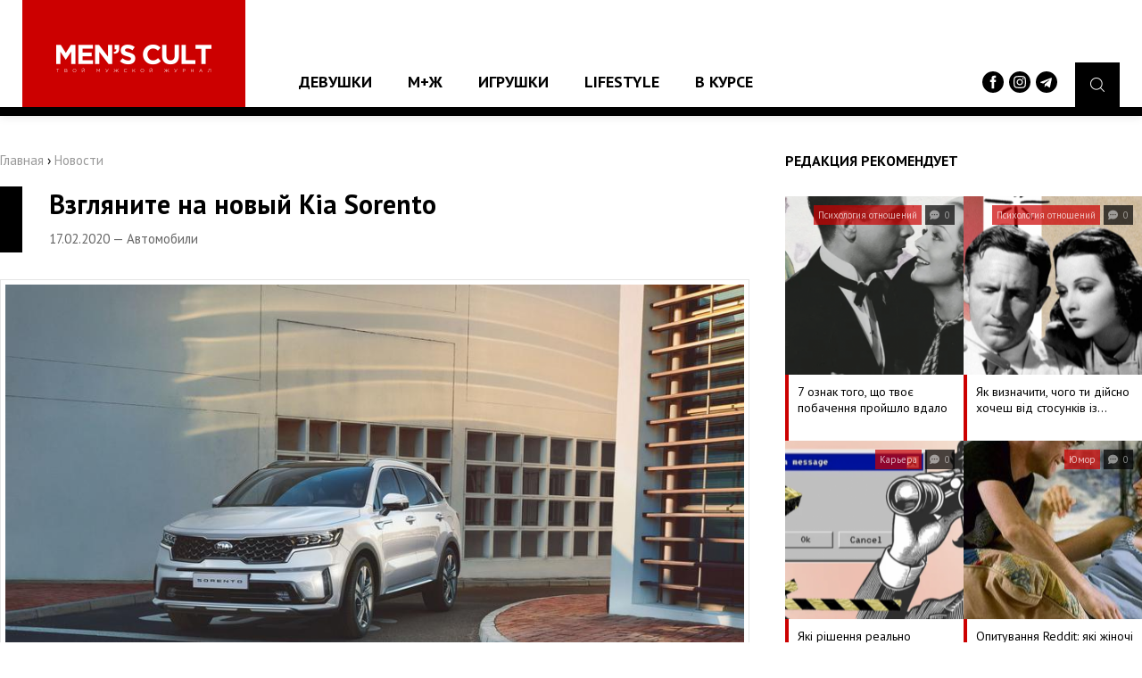

--- FILE ---
content_type: text/html;charset=UTF-8
request_url: https://menscult.ua/news/avtomobili/vzgljanite_na_novyj_kia_sorento.html
body_size: 8342
content:
<!DOCTYPE html><html
lang="ru"><head><script async src="https://www.googletagmanager.com/gtag/js?id=UA-96186542-1"></script><script>window.dataLayer = window.dataLayer || [];
  function gtag(){dataLayer.push(arguments);}
  gtag('js', new Date());

  gtag('config', 'UA-96186542-1');</script><meta
http-equiv="Content-Type" content="text/html; charset=utf-8"><meta
name="viewport" content="width=device-width"><meta
property="og:image" content="https://menscult.ua/uploadfiles/news/5e4a64b568728.jpg"><title>Взгляните на новый Kia Sorento | MEN`S CULT - Мужской Журнал №1</title><meta
name="description" content="Премьера модели состоится 3 марта."><meta
name="keywords" content="автомобили, техника, мужские игрушки, Kia Sorento,"><link
rel="shortcut icon" type="image/x-icon" href="/favicon.ico"><meta
property="og:type" content="article"><meta
property="og:title" content="Взгляните на новый Kia Sorento"><meta
property="og:description" content=""><meta
property="og:image" content="https://menscult.ua/uploadfiles/news/5e4a64b568728.jpg"><meta
property="og:url" content="https://menscult.ua/news/avtomobili/vzgljanite_na_novyj_kia_sorento.html"><meta
property="og:site_name" content="MEN`S CULT - Мужской Журнал №1"><link
rel="stylesheet" type="text/css" href="/templates/css/default.css"><script type="text/javascript" src="/templates/js/jquery-3.1.1.min.js"></script><body><header
class="pageHeader"><div
class="headerLogotype"><a
href="/" class="headerLogo" title="мужской журнал"></a></div> <nav
class="headerMenu"><ul
class="reset"><li><a
href="/news/devushki/">Девушки</a><ul
class="reset"><li><a
href="/news/mc_like/">MC Like</a></li><li><a
href="/news/zvezdy/">Звезды</a></li></ul></li><li><a
href="/news/mzh/">М+Ж</a><ul
class="reset"><li><a
href="/news/jumor/">Юмор</a></li><li><a
href="/news/psihologija_otnoshenij/">Психология отношений</a></li><li><a
href="/news/seks/">Секс</a></li></ul></li><li><a
href="/news/igrushki/">Игрушки</a><ul
class="reset"><li><a
href="/news/gadzhety/">Гаджеты</a></li><li><a
href="/news/avtomobili/">Автомобили</a></li></ul></li><li><a
href="/news/lifestyle/">Lifestyle</a><ul
class="reset"><li><a
href="/news/vneshnost_i_zdorove/">Внешность и здоровье</a></li><li><a
href="/news/karera/">Карьера</a></li><li><a
href="/news/vokrug_sveta/">Вокруг света</a></li></ul></li><li><a
href="/news/v_kurse/">В курсе</a></li></ul> </nav><div
class="headerBurger"> <span
class="burgerElement"></span> <span
class="burgerElement"></span> <span
class="burgerElement"></span></div><div
class="headerSearch"> <a
href="#" class="searchButton"><i
class="flaticon-magnifying-glass"></i></a><div
class="headerSocials"> <a
href="https://www.facebook.com/mc.media.ua" target="_blank"><img
src="/templates/img/facebook-logo-button.svg" width="24" alt=""></a> <a
href="https://www.instagram.com/menscultmag/" target="_blank"><img
src="/templates/img/instagram.svg" width="24" alt=""></a> <a
href="https://t.me/menscultmag" target="_blank"><img
src="/templates/img/telegram.svg" width="24" alt=""></a></div></div><div
class="headerSearch--area"><form
action="/search/" method="get"> <input
type="text" name="query" placeholder="Поиск по сайту ..."></form></div> </header> <article
class="pageContainer"><div
class="pageContent"><div
class="pagePosition"><div
class="pageRight"><div
class="recommendNews"><div
class="recommendNews--name">Редакция рекомендует</div> <a
href="/news/psihologija_otnoshenij/7_oznak_togo_scho_tvoe_pobachennja_projshlo_vdalo.html" class="recommendNews--block"> <span
class="recommendNews--image" style="background: url('/uploadfiles/news/69721ea1698db.png') center center no-repeat;"> <span
class="recommendNews--info"> <span
class="recommendNews--category">Психология отношений</span> <span
class="recommendNews--date"><i
class="flaticon-chat"></i> 0</span> </span> </span> <span
class="recommendNews--title">7 ознак того, що твоє побачення пройшло вдало</span> </a> <a
href="/news/psihologija_otnoshenij/jak_viznachiti_chogo_ti_dijsno_hochesh_vid_stosunkiv_iz_divchinoju_.html" class="recommendNews--block"> <span
class="recommendNews--image" style="background: url('/uploadfiles/news/696f8fd426735.png') center center no-repeat;"> <span
class="recommendNews--info"> <span
class="recommendNews--category">Психология отношений</span> <span
class="recommendNews--date"><i
class="flaticon-chat"></i> 0</span> </span> </span> <span
class="recommendNews--title">Як визначити, чого ти дійсно хочеш від стосунків із&hellip;</span> </a> <a
href="/news/karera/jaki_rishennja_realno_robljat_tvoe_zhittja_kraschim_tut_i_zaraz.html" class="recommendNews--block"> <span
class="recommendNews--image" style="background: url('/uploadfiles/news/696e2393e7009.png') center center no-repeat;"> <span
class="recommendNews--info"> <span
class="recommendNews--category">Карьера</span> <span
class="recommendNews--date"><i
class="flaticon-chat"></i> 0</span> </span> </span> <span
class="recommendNews--title">Які рішення реально роблять твоє життя кращим тут і зараз</span> </a> <a
href="/news/jumor/opituvannja_reddit_jaki_zhinochi_zvichki_stali_dlja_vas_vidkrittjam_koli_vi_zihalisja_z_divchinoju.html" class="recommendNews--block"> <span
class="recommendNews--image" style="background: url('/uploadfiles/news/696ce30116f2e.jpg') center center no-repeat;"> <span
class="recommendNews--info"> <span
class="recommendNews--category">Юмор</span> <span
class="recommendNews--date"><i
class="flaticon-chat"></i> 0</span> </span> </span> <span
class="recommendNews--title">Опитування Reddit: які жіночі звички стали для вас&hellip;</span> </a></div><div
class="topNews"><div
class="topNews--name">ТОП-10 популярных новостей</div> <a
href="/news/psihologija_otnoshenij/7_oznak_togo_scho_tvoe_pobachennja_projshlo_vdalo.html" class="topNews--block"> <span
class="topNews--title">7 ознак того, що твоє побачення пройшло вдало</span> <span
class="topNews--info">23.01.2026 &mdash; Психология отношений &mdash; <i
class="flaticon-chat"></i> 0</span> </a> <a
href="/news/psihologija_otnoshenij/jak_viznachiti_chogo_ti_dijsno_hochesh_vid_stosunkiv_iz_divchinoju_.html" class="topNews--block"> <span
class="topNews--title">Як визначити, чого ти дійсно хочеш від стосунків із дівчиною</span> <span
class="topNews--info">21.01.2026 &mdash; Психология отношений &mdash; <i
class="flaticon-chat"></i> 0</span> </a> <a
href="/news/jumor/opituvannja_reddit_jaki_zhinochi_zvichki_stali_dlja_vas_vidkrittjam_koli_vi_zihalisja_z_divchinoju.html" class="topNews--block"> <span
class="topNews--title">Опитування Reddit: які жіночі звички стали для вас відкриттям, коли ви&hellip;</span> <span
class="topNews--info">19.01.2026 &mdash; Юмор &mdash; <i
class="flaticon-chat"></i> 0</span> </a> <a
href="/news/karera/11_cilej_za_jakimi_ne_varto_gnatisja_jakscho_ti_dijsno_hochesh_buti_schaslivim.html" class="topNews--block"> <span
class="topNews--title">11 цілей, за якими не варто гнатися, якщо ти дійсно хочеш бути щасливим</span> <span
class="topNews--info">16.01.2026 &mdash; Карьера &mdash; <i
class="flaticon-chat"></i> 0</span> </a> <a
href="/news/psihologija_otnoshenij/11_oznak_togo_scho_u_tebe_ne_vdaetsja_buduvati_dovgostrokovi_vidnosini_cherez_strah_blizkosti_.html" class="topNews--block"> <span
class="topNews--title">11 ознак того, що у тебе не вдається будувати довгострокові відносини через&hellip;</span> <span
class="topNews--info">15.01.2026 &mdash; Психология отношений &mdash; <i
class="flaticon-chat"></i> 0</span> </a> <a
href="/news/karera/7_zastarilih_zhittevih_cilej_jaki_ne_prinosjat_schastja_v_suchasnomu_sviti_.html" class="topNews--block"> <span
class="topNews--title">7 застарілих життєвих цілей, які не приносять щастя в сучасному світі</span> <span
class="topNews--info">09.01.2026 &mdash; Карьера &mdash; <i
class="flaticon-chat"></i> 0</span> </a> <a
href="/news/karera/12_situacij_v_jakih_drug_mozhe_pokazati_svoe_spravzhne_oblichchja.html" class="topNews--block"> <span
class="topNews--title">12 ситуацій, в яких друг може показати своє справжнє обличчя</span> <span
class="topNews--info">08.01.2026 &mdash; Карьера &mdash; <i
class="flaticon-chat"></i> 0</span> </a> <a
href="/news/vneshnost_i_zdorove/7_oznak_scho_v_tvoemu_racioni_nedostatno_klitkovini_.html" class="topNews--block"> <span
class="topNews--title">7 ознак, що в твоєму раціоні недостатньо клітковини</span> <span
class="topNews--info">07.01.2026 &mdash; Внешность и здоровье &mdash; <i
class="flaticon-chat"></i> 0</span> </a> <a
href="/news/psihologija_otnoshenij/15_modelej_povedinki_jakih_ti_dotrimueshsja_tomu_scho_nezadovolenij_svoimi_vidnosinami.html" class="topNews--block"> <span
class="topNews--title">15 моделей поведінки, яких ти дотримуєшся тому, що незадоволений своїми&hellip;</span> <span
class="topNews--info">06.01.2026 &mdash; Психология отношений &mdash; <i
class="flaticon-chat"></i> 0</span> </a> <a
href="/news/jumor/scho_napisati_divchini_vranci_20_idealnih_ta_miscjami_smishnih_povidomlen.html" class="topNews--block"> <span
class="topNews--title">Що написати дівчині вранці: 20 ідеальних та місцями смішних повідомлень</span> <span
class="topNews--info">05.01.2026 &mdash; Юмор &mdash; <i
class="flaticon-chat"></i> 0</span> </a></div><div
class="quotesContainer"><h3>Цитаты великих</h3><div
class="quotesElement"> <span>Пуля очень многое меняет в голове, даже если попадает в задницу</span> <small>Аль Капоне</small></div></div><script type="text/javascript" src="/includes/services/votes/js/votes.js"></script><div
class="voteBlock"><h3>Опрос посетителей</h3><div
id="voteBlock"><div
class="voteContent"><form
id="votes-form" name="votes-form" method="POST" class="form" onsubmit="votes.send(this); return false;"><div
class="voteTitle">Укажите Ваш пол</div><div
class="voteAnswers"> <label> <input
class="vote-check" type="radio" name="answer" value="25" id="vote-25"><div
class="answersBox"></div><div
class="answersTitle">Мужчина</div> </label> <label> <input
class="vote-check" type="radio" name="answer" value="26" id="vote-26"><div
class="answersBox"></div><div
class="answersTitle">Женщина</div> </label> <label> <input
class="vote-check" type="radio" name="answer" value="27" id="vote-27"><div
class="answersBox"></div><div
class="answersTitle">Не определился</div> </label></div><div
class="voteSubmit"><button
type="submit" class="button buttonRed">Проголосовать</button></div></form></div></div></div><script type="text/javascript">var votes = new votesClass();</script></div><div
class="pageLeft"><div
class="pageLeft--bread"><a
href="/">Главная</a> › <span
itemscope itemtype="http://schema.org/BreadcrumbList"><a
itemprop="itemListElement" itemscope itemtype="http://schema.org/ListItem" href="/news"><span
itemprop="position" content="1">Новости</span><e
itemprop="name" content="Новости"></e></a></span></div><div
class="postContainer"><div
class="postContainer--title"><h2>Взгляните на новый Kia Sorento</h2> <span>17.02.2020 &mdash; Автомобили</span></div><div
class="postContainer--present"><div
class="postContainer--poster"><img
src="/uploadfiles/news/5e4a64b568728.jpg" alt="Взгляните на новый Kia Sorento" /></div><div
class="postContainer--share"> <span>Поделитесь новостью <b>"Взгляните на новый Kia Sorento"</b> с друзьями</span> <a
class="soc-1" onclick="Share.facebook('http://menscult.ua/news/avtomobili/vzgljanite_na_novyj_kia_sorento.html','Взгляните на новый Kia Sorento','http://menscult.ua/uploadfiles/news/5e4a64b568728.jpg','')">Facebook</a> <a
class="soc-2" onclick="Share.twitter('http://menscult.ua/news/avtomobili/vzgljanite_na_novyj_kia_sorento.html','Взгляните на новый Kia Sorento','http://menscult.ua/uploadfiles/news/5e4a64b568728.jpg','')">Twitter</a></div><div
class="postContainer--text"><p>Компания Kia поделилась полноценными изображениями кроссовера Sorento четвертого поколения.</p><p>Новинка &laquo;переехала&raquo; на новую платформу, изменилась внутри и снаружи и получила богатый набор доступного оборудования.<br
/>&nbsp;<br
/>Дизайн нового Sorento уже не является секретом &ndash; ранее шпионам удалось сфотографировать автомобиль&nbsp;без камуфляжа&nbsp;во время съемок рекламного ролика.</p><p>Кроссовер обзавелся новой светодиодной оптикой с задними фонарями, разделенными по вертикали, и спойлером на багажной двери.</p><p>Свесы стали короче, а колесная база, напротив, увеличилась. Длиннее стал и капот.<br
/><br
/>Свежие фотографии позволяют в деталях рассмотреть изменения в интерьере. В их числе &ndash; появление 12,3-дюймовой цифровой приборной панели и 10-25-дюймового экрана мультимедийной системы.</p><p>Кроме того, традиционный рычаг коробки уступил место шайбе. Для нового Sorento предусмотрены кресла с функцией вентиляции, пакет электронных ассистентов и электромеханический стояночный тормоз.</p><p>Кроссовер будет доступен как в пяти-, так и в семиместном исполнении.<br
/> &nbsp;<br
/>Подробности о технической начинке, динамике и комплектациях появятся в ходе премьеры модели, которая пройдет на автосалоне в Женеве 3 марта.</p><p>&nbsp;</p><p><img
src="https://menscult.ua/uploadfiles/admin/игрушки/15386d6ed09684541f5449d95162c52b4db36322.jpg" width="908" height="600" /> <img
src="https://menscult.ua/uploadfiles/admin/игрушки/504540f98a5947f19000ce9b5c5dbf4e00b59d89.jpg" width="908" height="600" /> <img
src="https://menscult.ua/uploadfiles/admin/игрушки/9e7a43b32f840ecb315d4718124147e38cfffe1f.jpg" width="908" height="606" /> <img
src="https://menscult.ua/uploadfiles/admin/игрушки/a73cdb2923f6e23289a09f0fb1be3f7b58f6ee8c.jpg" width="908" height="600" /> <img
src="https://menscult.ua/uploadfiles/admin/игрушки/ec2e52163c6317d760342b726e2b8d0e4b259789.jpg" width="908" height="600" /></p></div></div><div
class="postContainer--data" id="comments"> <span
class="dataElement">Комментариев: 0</span> <span
class="dataElement">Источник: <a
href="https://motor.ru/news/kia-sorento-official-photos-17-02-2020.htm" target="_blank">motor</a></span><p
class="dataTags">Теги: &nbsp; <a
href="/search/?query=автомобили" class="tagElement">#автомобили</a><a
href="/search/?query=техника" class="tagElement">#техника</a><a
href="/search/?query=мужские игрушки" class="tagElement">#мужские игрушки</a><a
href="/search/?query=Kia Sorento" class="tagElement">#Kia Sorento</a></p></div><div
class="postContainer--comments"><script type="text/javascript" src="/includes/services/comments/js/comments.js"></script><div
class="pageComments"><h3>Комментарии <a
href="#" class="commentsButton" onclick="comments.add(0); return false;">Оставить комментарий</a></h3><div
class="commentsTrue">Комментарий успешно добавлен</div><div
class="commentsFalse">Вы не заполнили все поля</div><div
class="commentsReplace" id="comments-formplace" rel="comments-form-place"></div><div
class="commentsPadding"><div
class="commentsContainer comment" id="comments-output-container"></div></div></div><script type="text/javascript">var comments = new commentsClass(2, 3202);</script></div><div
class="postContainer--rating"></div></div></div></div></div><div
class="mainNews"><div
class="mainNews--name">Рекомендуем посмотреть</div> <a
href="/news/psihologija_otnoshenij/kak_iz_druzhby_sdelat_otnoshenija.html"> <span
class="mainNews--image" style="background: url('/uploadfiles/news/5f746cbfb6537.jpg') center center no-repeat;"> <span
class="mainNews--info"> <span
class="mainNews--category">Психология отношений</span> <span
class="mainNews--date"><i
class="flaticon-chat"></i> 0</span> </span> </span> <span
class="mainNews--title">Как из дружбы сделать отношения</span> </a> <a
href="/news/psihologija_otnoshenij/kak_izbavit_zhenschinu_ot_stpahov.html"> <span
class="mainNews--image" style="background: url('/uploadfiles/news/6168016a89af6.jpg') center center no-repeat;"> <span
class="mainNews--info"> <span
class="mainNews--category">Психология отношений</span> <span
class="mainNews--date"><i
class="flaticon-chat"></i> 0</span> </span> </span> <span
class="mainNews--title">Как избавить женщину от стpахов</span> </a> <a
href="/news/karera/8_pomilok_jaki_sabotujut_tvoe_finansove_majbutne.html"> <span
class="mainNews--image" style="background: url('/uploadfiles/news/66308488c42e4.png') center center no-repeat;"> <span
class="mainNews--info"> <span
class="mainNews--category">Карьера</span> <span
class="mainNews--date"><i
class="flaticon-chat"></i> 0</span> </span> </span> <span
class="mainNews--title">8 помилок, які саботують твоє фінансове майбутнє</span> </a> <a
href="/news/seks/govoritmuzhchina_zachem_nastojaschemu_muzhchine_bolshoj_chlen.html"> <span
class="mainNews--image" style="background: url('/uploadfiles/news/5a2fbb3b92899.gif') center center no-repeat;"> <span
class="mainNews--info"> <span
class="mainNews--category">Секс</span> <span
class="mainNews--date"><i
class="flaticon-chat"></i> 0</span> </span> </span> <span
class="mainNews--title">#говоритмужчина: зачем настоящему мужчине большой член</span> </a> <a
href="/news/psihologija_otnoshenij/5_tipov_otnoshenij_kotorye_ni_k_chemu_ne_privedut.html"> <span
class="mainNews--image" style="background: url('/uploadfiles/news/6103d7c11378a.jpg') center center no-repeat;"> <span
class="mainNews--info"> <span
class="mainNews--category">Психология отношений</span> <span
class="mainNews--date"><i
class="flaticon-chat"></i> 0</span> </span> </span> <span
class="mainNews--title">5 типов отношений, которые ни к чему не приведут</span> </a> <a
href="/news/psihologija_otnoshenij/kogda__mojo__i__tvojo__stanovitsja__nashim_.html"> <span
class="mainNews--image" style="background: url('/uploadfiles/news/626f998277389.png') center center no-repeat;"> <span
class="mainNews--info"> <span
class="mainNews--category">Психология отношений</span> <span
class="mainNews--date"><i
class="flaticon-chat"></i> 0</span> </span> </span> <span
class="mainNews--title">Когда «моё» и «твоё» становится «нашим»</span> </a> <a
href="/news/v_kurse/ustarevshie_veschi_kotorye_my_vse_esche_ispolzuem.html"> <span
class="mainNews--image" style="background: url('/uploadfiles/news/6319bfd4d11c3.png') center center no-repeat;"> <span
class="mainNews--info"> <span
class="mainNews--category">В курсе</span> <span
class="mainNews--date"><i
class="flaticon-chat"></i> 0</span> </span> </span> <span
class="mainNews--title">Устаревшие вещи, которые мы все еще используем</span> </a> <a
href="/news/mc_like/seksualnaja_reklama_kupalnika_louis_vuitton.html"> <span
class="mainNews--image" style="background: url('/uploadfiles/news/631860943eaaf.jpg') center center no-repeat;"> <span
class="mainNews--info"> <span
class="mainNews--category">MC Like</span> <span
class="mainNews--date"><i
class="flaticon-chat"></i> 0</span> </span> </span> <span
class="mainNews--title">Сексуальная реклама купальника Louis Vuitton</span> </a> <a
href="/news/karera/kakie_professii_budut_vostrebovany_posle_karantina.html"> <span
class="mainNews--image" style="background: url('/uploadfiles/news/5eb521eab3aba.jpg') center center no-repeat;"> <span
class="mainNews--info"> <span
class="mainNews--category">Карьера</span> <span
class="mainNews--date"><i
class="flaticon-chat"></i> 0</span> </span> </span> <span
class="mainNews--title">Какие профессии будут востребованы после карантина</span> </a> <a
href="/news/vokrug_sveta/v_japonii_otkrylos_kafe_gde_rabotajut_ljudi_izbegajuschie_socialnyh_kontaktov.html"> <span
class="mainNews--image" style="background: url('/uploadfiles/news/614089ee52382.jpg') center center no-repeat;"> <span
class="mainNews--info"> <span
class="mainNews--category">Вокруг света</span> <span
class="mainNews--date"><i
class="flaticon-chat"></i> 0</span> </span> </span> <span
class="mainNews--title">В Японии открылось кафе, где работают люди, избегающие социальных контактов</span> </a> <a
href="/news/v_kurse/denzel_vashington_ta_aap_rocky_u_pershomu_tizeri__raja_i_pekla_.html"> <span
class="mainNews--image" style="background: url('/uploadfiles/news/6819ecd1bab3f.jpg') center center no-repeat;"> <span
class="mainNews--info"> <span
class="mainNews--category">В курсе</span> <span
class="mainNews--date"><i
class="flaticon-chat"></i> 0</span> </span> </span> <span
class="mainNews--title">Дензел Вашингтон та A$AP Rocky у першому тизері «Рая і пекла»</span> </a> <a
href="/news/jumor/govoritzhenschina_10_priznakov_normalnogo_muzhika.html"> <span
class="mainNews--image" style="background: url('/uploadfiles/news/5af41d344f8fa.jpg') center center no-repeat;"> <span
class="mainNews--info"> <span
class="mainNews--category">Юмор</span> <span
class="mainNews--date"><i
class="flaticon-chat"></i> 0</span> </span> </span> <span
class="mainNews--title">#говоритженщина: 10 признаков нормального мужика</span> </a> <a
href="/news/vneshnost_i_zdorove/brend_dc_shoes_i_multfilm__bobs_burgers_the_movie__predstavili_kollaboraciju.html"> <span
class="mainNews--image" style="background: url('/uploadfiles/news/60c07e941f93b.jpg') center center no-repeat;"> <span
class="mainNews--info"> <span
class="mainNews--category">Внешность и здоровье</span> <span
class="mainNews--date"><i
class="flaticon-chat"></i> 0</span> </span> </span> <span
class="mainNews--title">Бренд DC Shoes и мультфильм «Bob's Burgers: The Movie» представили коллаборацию</span> </a> <a
href="/news/psihologija_otnoshenij/5_prichin_pochemu_tebe_mozhet_byt_skuchno_v_otnoshenijah.html"> <span
class="mainNews--image" style="background: url('/uploadfiles/news/6025115396dd8.jpg') center center no-repeat;"> <span
class="mainNews--info"> <span
class="mainNews--category">Психология отношений</span> <span
class="mainNews--date"><i
class="flaticon-chat"></i> 0</span> </span> </span> <span
class="mainNews--title">5 причин, почему тебе может быть скучно в отношениях</span> </a> <a
href="/news/gadzhety/sharp_sozdal_polnostju_bezramochnyj_smartfon.html"> <span
class="mainNews--image" style="background: url('/uploadfiles/news/595b37b158dbe.jpg') center center no-repeat;"> <span
class="mainNews--info"> <span
class="mainNews--category">Гаджеты</span> <span
class="mainNews--date"><i
class="flaticon-chat"></i> 0</span> </span> </span> <span
class="mainNews--title">Sharp создал полностью безрамочный смартфон</span> </a> <a
href="/news/psihologija_otnoshenij/z_chistogo_lista_jak_pochati_stosunki_nanovo.html"> <span
class="mainNews--image" style="background: url('/uploadfiles/news/649163a1d1765.gif') center center no-repeat;"> <span
class="mainNews--info"> <span
class="mainNews--category">Психология отношений</span> <span
class="mainNews--date"><i
class="flaticon-chat"></i> 0</span> </span> </span> <span
class="mainNews--title">З чистого листа: як почати стосунки наново</span> </a> <a
href="/news/seks/dokazano_horoshie_parni_chasche_zanimajutsja_seksom_chem_plohie.html"> <span
class="mainNews--image" style="background: url('/uploadfiles/news/5b0fb45d3ebb6.jpg') center center no-repeat;"> <span
class="mainNews--info"> <span
class="mainNews--category">Секс</span> <span
class="mainNews--date"><i
class="flaticon-chat"></i> 0</span> </span> </span> <span
class="mainNews--title">Доказано: хорошие парни чаще занимаются сексом, чем плохие</span> </a> <a
href="/news/seks/chego_na_samom_dele_zhenschiny_hotjat_ot_vas_v_posteli.html"> <span
class="mainNews--image" style="background: url('/uploadfiles/news/5f3a69288cb6c.jpg') center center no-repeat;"> <span
class="mainNews--info"> <span
class="mainNews--category">Секс</span> <span
class="mainNews--date"><i
class="flaticon-chat"></i> 0</span> </span> </span> <span
class="mainNews--title">Чего на самом деле женщины хотят от вас в постели</span> </a> <a
href="/news/v_kurse/novyj_trejler_tihookeanskogo_rubezhal2.html"> <span
class="mainNews--image" style="background: url('/uploadfiles/news/5a69bfb75a529.gif') center center no-repeat;"> <span
class="mainNews--info"> <span
class="mainNews--category">В курсе</span> <span
class="mainNews--date"><i
class="flaticon-chat"></i> 0</span> </span> </span> <span
class="mainNews--title">Новый трейлер "Тихоокеанского рубежа-2"</span> </a> <a
href="/news/psihologija_otnoshenij/jak_vidroditi_stosunki_v_jakih_zgasla_pristrast_.html"> <span
class="mainNews--image" style="background: url('/uploadfiles/news/6406f483380b8.jpg') center center no-repeat;"> <span
class="mainNews--info"> <span
class="mainNews--category">Психология отношений</span> <span
class="mainNews--date"><i
class="flaticon-chat"></i> 0</span> </span> </span> <span
class="mainNews--title">Як відродити стосунки, в яких згасла пристрасть</span> </a></div> </article> <footer
class="pageFooter"><div
class="footerMenu"><ul
class="reset"><li
class="title"><a
href="/news/devushki/">Девушки</a></li><li><a
href="/news/mc_like/">&mdash; MC Like</a></li><li><a
href="/news/zvezdy/">&mdash; Звезды</a></li></ul><ul
class="reset"><li
class="title"><a
href="/news/mzh/">М+Ж</a></li><li><a
href="/news/jumor/">&mdash; Юмор</a></li><li><a
href="/news/psihologija_otnoshenij/">&mdash; Психология отношений</a></li><li><a
href="/news/seks/">&mdash; Секс</a></li></ul><ul
class="reset"><li
class="title"><a
href="/news/igrushki/">Игрушки</a></li><li><a
href="/news/gadzhety/">&mdash; Гаджеты</a></li><li><a
href="/news/avtomobili/">&mdash; Автомобили</a></li></ul><ul
class="reset"><li
class="title"><a
href="/news/lifestyle/">Lifestyle</a></li><li><a
href="/news/vneshnost_i_zdorove/">&mdash; Внешность и здоровье</a></li><li><a
href="/news/karera/">&mdash; Карьера</a></li><li><a
href="/news/vokrug_sveta/">&mdash; Вокруг света</a></li></ul><ul
class="reset"><li
class="title"><a
href="/news/v_kurse/">В курсе</a></li><li
class="title"><a
href="/sitemap">Архив публикаций</a></li></ul><ul
class="reset"><li><a
href="https://roxy7.net/ua" target="_blank">ROXY7.NET <span> - women's magazine</span></a></li><li><a
href="https://menscult.net/ua" target="_blank">MEN'S CULT <span> - men's magazine</span></a></li><li><a
href="https://4kiev.com/" target="_blank">4kiev.com <span> - оголошення</span></a></li></ul><ul
class="reset"><li><a
href="https://roxy.ua/" target="_blank">MENSCULT.UA <span> - жіночий журнал</span></a></li><li><a
href="https://businessman.ua" target="_blank">BUSINESSMAN.UA <span> - діловий журнал</span></a></li><li><a
href="https://buduemo.com/ua" target="_blank">BUDUEMO.COM <span> - будівельний портал</span></a></li></ul></div><div
class="footerCopyrights"> © 2002 - 2024 Мужской Сетевой Журнал Men's Cult. Все права защищены. <br
/> © 2002 - 2024 Cделано в студии <a
href="https://mcdesign.ua/ua" target="_blank">mc design</a>. Все права защищены.<br
/> <a
href="https://sorbex.ua/ru" target="_blank" rel="sponsored">Сорбент Сорбекс</a> от отравления, тошноты, аллергии, метеоризма<br
/> <a
href="mailto:editor@mc.com.ua" class="buttonRed">Написать нам</a></div> </footer><link
href="https://fonts.googleapis.com/css?family=PT+Sans:400,700&amp;subset=cyrillic-ext" rel="stylesheet"><div
class="pageMail" id="pageMail"><div
class="pageMail--window"><div
class="pageMail--close" id="mailClose"><i
class="flaticon-error"></i></div><form
method="POST" onsubmit="maillist.subscribe(this); return false;"> <span
class="pageMail--title">Подписаться на новости</span> <span
class="pageMail--intro">Чтобы всегда быть вкурсе событий, получать советы и разные предложения - подпишитесь на нашу рассылку.</span><div
id="maillistMessDiv"></div> <input
name="name" type="text" id="name" size="13" maxlength="100" placeholder="Ваше имя"> <input
name="email" type="text" id="email" size="13" maxlength="100" placeholder="Ваш e-mail адрес"> <button
type="submit" class="button buttonGreen" id="maillistButton">Оформить подписку</button></form></div></div></body></html>